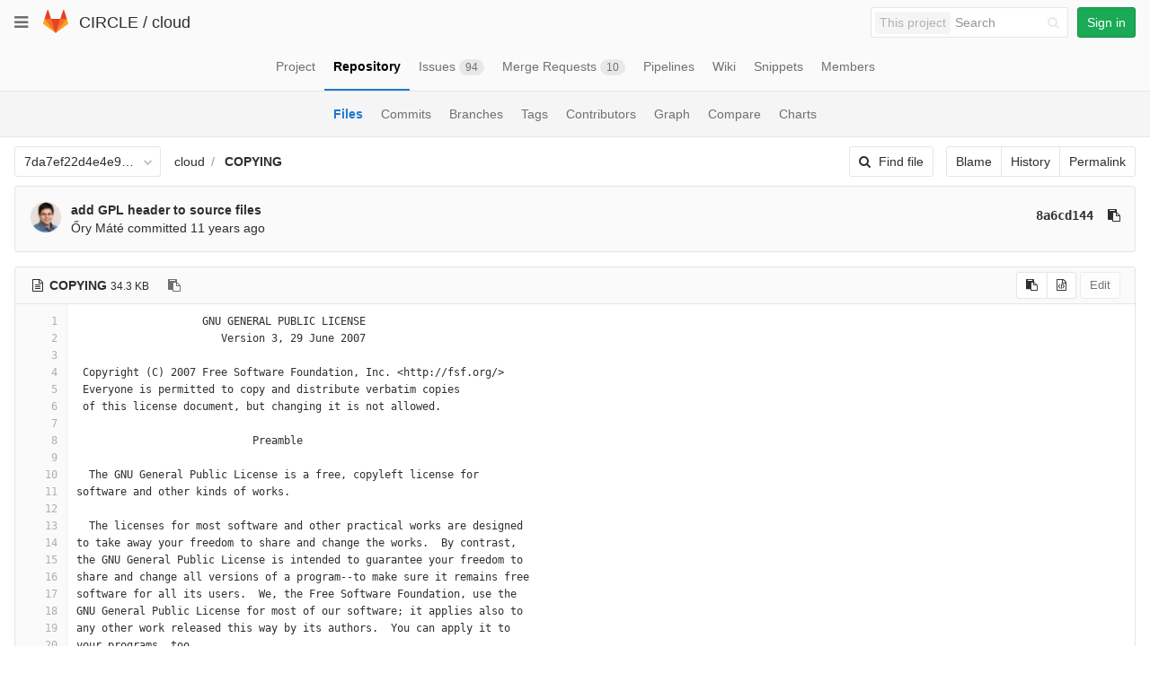

--- FILE ---
content_type: text/html; charset=utf-8
request_url: https://git.ik.bme.hu/circle/cloud/blob/7da7ef22d4e4e9c8ef538e3fa45d9175b73cfcce/COPYING
body_size: 21216
content:
<!DOCTYPE html>
<html class="" lang="en">
<head prefix="og: http://ogp.me/ns#">
<meta charset="utf-8">
<meta content="IE=edge" http-equiv="X-UA-Compatible">
<meta content="object" property="og:type">
<meta content="GitLab" property="og:site_name">
<meta content="COPYING · 7da7ef22d4e4e9c8ef538e3fa45d9175b73cfcce · CIRCLE / cloud" property="og:title">
<meta content="The main repo. The full Django-based portal and cloud manager." property="og:description">
<meta content="https://git.ik.bme.hu/assets/gitlab_logo-7ae504fe4f68fdebb3c2034e36621930cd36ea87924c11ff65dbcb8ed50dca58.png" property="og:image">
<meta content="64" property="og:image:width">
<meta content="64" property="og:image:height">
<meta content="https://git.ik.bme.hu/circle/cloud/blob/7da7ef22d4e4e9c8ef538e3fa45d9175b73cfcce/COPYING" property="og:url">
<meta content="summary" property="twitter:card">
<meta content="COPYING · 7da7ef22d4e4e9c8ef538e3fa45d9175b73cfcce · CIRCLE / cloud" property="twitter:title">
<meta content="The main repo. The full Django-based portal and cloud manager." property="twitter:description">
<meta content="https://git.ik.bme.hu/assets/gitlab_logo-7ae504fe4f68fdebb3c2034e36621930cd36ea87924c11ff65dbcb8ed50dca58.png" property="twitter:image">

<title>COPYING · 7da7ef22d4e4e9c8ef538e3fa45d9175b73cfcce · CIRCLE / cloud · GitLab</title>
<meta content="The main repo. The full Django-based portal and cloud manager." name="description">
<link rel="shortcut icon" type="image/x-icon" href="/assets/favicon-075eba76312e8421991a0c1f89a89ee81678bcde72319dd3e8047e2a47cd3a42.ico" id="favicon" />
<link rel="stylesheet" media="all" href="/assets/application-59098f079af9cc1166b453f21a55d00b0dc9963391e0834564686d0525744c5d.css" />
<link rel="stylesheet" media="print" href="/assets/print-87b4ace0db1f79d91e4fe6e74435b66b71d70fee57ffbb72d0fade17374fcc6b.css" />


<script>
//<![CDATA[
window.gon={};gon.api_version="v4";gon.default_avatar_url="https:\/\/git.ik.bme.hu\/assets\/no_avatar-849f9c04a3a0d0cea2424ae97b27447dc64a7dbfae83c036c45b403392f0e8ba.png";gon.max_file_size=10;gon.asset_host=null;gon.webpack_public_path="\/assets\/webpack\/";gon.relative_url_root="";gon.shortcuts_path="\/help\/shortcuts";gon.user_color_scheme="white";gon.katex_css_url="\/assets\/katex-e46cafe9c3fa73920a7c2c063ee8bb0613e0cf85fd96a3aea25f8419c4bfcfba.css";gon.katex_js_url="\/assets\/katex-04bcf56379fcda0ee7c7a63f71d0fc15ffd2e014d017cd9d51fd6554dfccf40a.js";gon.gitlab_url="https:\/\/git.ik.bme.hu";gon.revision="77bfdac";gon.gitlab_logo="\/assets\/gitlab_logo-7ae504fe4f68fdebb3c2034e36621930cd36ea87924c11ff65dbcb8ed50dca58.png";
//]]>
</script>
<script src="/assets/webpack/webpack_runtime.125bfb4108579eec9ffa.bundle.js" defer="defer"></script>
<script src="/assets/webpack/common.017ed42f19870cbb16cc.bundle.js" defer="defer"></script>
<script src="/assets/webpack/locale.9b181b27a3ddb267508a.bundle.js" defer="defer"></script>
<script src="/assets/webpack/main.03f79a41a8751252e0b0.bundle.js" defer="defer"></script>



<script src="/assets/webpack/blob.6043bed197eb079db95f.bundle.js" defer="defer"></script>


<meta name="csrf-param" content="authenticity_token" />
<meta name="csrf-token" content="p9KGqr6MhNjsuAfUsskMbom95JGG4Eum0nQQn98j/H24SefY6g8hjTv1A1oGB5z4cyeZ64X+wX003tonhp1cHw==" />
<meta content="origin-when-cross-origin" name="referrer">
<meta content="width=device-width, initial-scale=1, maximum-scale=1" name="viewport">
<meta content="#474D57" name="theme-color">
<link rel="apple-touch-icon" type="image/x-icon" href="/assets/touch-icon-iphone-5a9cee0e8a51212e70b90c87c12f382c428870c0ff67d1eb034d884b78d2dae7.png" />
<link rel="apple-touch-icon" type="image/x-icon" href="/assets/touch-icon-ipad-a6eec6aeb9da138e507593b464fdac213047e49d3093fc30e90d9a995df83ba3.png" sizes="76x76" />
<link rel="apple-touch-icon" type="image/x-icon" href="/assets/touch-icon-iphone-retina-72e2aadf86513a56e050e7f0f2355deaa19cc17ed97bbe5147847f2748e5a3e3.png" sizes="120x120" />
<link rel="apple-touch-icon" type="image/x-icon" href="/assets/touch-icon-ipad-retina-8ebe416f5313483d9c1bc772b5bbe03ecad52a54eba443e5215a22caed2a16a2.png" sizes="152x152" />
<link color="rgb(226, 67, 41)" href="/assets/logo-d36b5212042cebc89b96df4bf6ac24e43db316143e89926c0db839ff694d2de4.svg" rel="mask-icon">
<meta content="/assets/msapplication-tile-1196ec67452f618d39cdd85e2e3a542f76574c071051ae7effbfde01710eb17d.png" name="msapplication-TileImage">
<meta content="#30353E" name="msapplication-TileColor">




</head>

<body class="" data-find-file="/circle/cloud/find_file/7da7ef22d4e4e9c8ef538e3fa45d9175b73cfcce" data-group="" data-page="projects:blob:show" data-project="cloud">


<header class="navbar navbar-gitlab with-horizontal-nav">
<div class="navbar-border"></div>
<a class="sr-only gl-accessibility" href="#content-body" tabindex="1">Skip to content</a>
<div class="container-fluid">
<div class="header-content">
<div class="dropdown global-dropdown">
<button class="global-dropdown-toggle" data-toggle="dropdown" type="button">
<span class="sr-only">Toggle navigation</span>
<i aria-hidden="true" data-hidden="true" class="fa fa-bars"></i>
</button>
<div class="dropdown-menu-nav global-dropdown-menu">
<ul>
<li class="home"><a title="Projects" class="dashboard-shortcuts-projects" href="/explore"><div class="shortcut-mappings">
<div class="key">
<i aria-label="hidden" class="fa fa-arrow-up"></i>
P
</div>
</div>
<span>
Projects
</span>
</a></li><li class=""><a title="Groups" class="dashboard-shortcuts-groups" href="/explore/groups"><div class="shortcut-mappings">
<div class="key">
<i aria-label="hidden" class="fa fa-arrow-up"></i>
G
</div>
</div>
<span>
Groups
</span>
</a></li><li class=""><a title="Snippets" class="dashboard-shortcuts-snippets" href="/explore/snippets"><div class="shortcut-mappings">
<div class="key">
<i aria-label="hidden" class="fa fa-arrow-up"></i>
S
</div>
</div>
<span>
Snippets
</span>
</a></li><li class="divider"></li>
<li class=""><a title="Help" href="/help"><span>
Help
</span>
</a></li></ul>

</div>
</div>
<div class="header-logo">
<a class="home" title="Dashboard" id="logo" href="/"><svg width="28" height="28" class="tanuki-logo" viewBox="0 0 36 36">
  <path class="tanuki-shape tanuki-left-ear" fill="#e24329" d="M2 14l9.38 9v-9l-4-12.28c-.205-.632-1.176-.632-1.38 0z"/>
  <path class="tanuki-shape tanuki-right-ear" fill="#e24329" d="M34 14l-9.38 9v-9l4-12.28c.205-.632 1.176-.632 1.38 0z"/>
  <path class="tanuki-shape tanuki-nose" fill="#e24329" d="M18,34.38 3,14 33,14 Z"/>
  <path class="tanuki-shape tanuki-left-eye" fill="#fc6d26" d="M18,34.38 11.38,14 2,14 6,25Z"/>
  <path class="tanuki-shape tanuki-right-eye" fill="#fc6d26" d="M18,34.38 24.62,14 34,14 30,25Z"/>
  <path class="tanuki-shape tanuki-left-cheek" fill="#fca326" d="M2 14L.1 20.16c-.18.565 0 1.2.5 1.56l17.42 12.66z"/>
  <path class="tanuki-shape tanuki-right-cheek" fill="#fca326" d="M34 14l1.9 6.16c.18.565 0 1.2-.5 1.56L18 34.38z"/>
</svg>

</a></div>
<div class="title-container js-title-container">
<h1 class="initializing title"><span class="group-title"><a class="group-path " href="/circle">CIRCLE</a></span> / <a class="project-item-select-holder" href="/circle/cloud">cloud</a></h1>
</div>
<div class="navbar-collapse collapse">
<ul class="nav navbar-nav">
<li class="hidden-sm hidden-xs">
<div class="has-location-badge search search-form">
<form class="navbar-form" action="/search" accept-charset="UTF-8" method="get"><input name="utf8" type="hidden" value="&#x2713;" /><div class="search-input-container">
<div class="location-badge">This project</div>
<div class="search-input-wrap">
<div class="dropdown" data-url="/search/autocomplete">
<input type="search" name="search" id="search" placeholder="Search" class="search-input dropdown-menu-toggle no-outline js-search-dashboard-options" spellcheck="false" tabindex="1" autocomplete="off" data-toggle="dropdown" data-issues-path="https://git.ik.bme.hu/dashboard/issues" data-mr-path="https://git.ik.bme.hu/dashboard/merge_requests" aria-label="Search" />
<div class="dropdown-menu dropdown-select">
<div class="dropdown-content"><ul>
<li>
<a class="is-focused dropdown-menu-empty-link">
Loading...
</a>
</li>
</ul>
</div><div class="dropdown-loading"><i aria-hidden="true" data-hidden="true" class="fa fa-spinner fa-spin"></i></div>
</div>
<i class="search-icon"></i>
<i class="clear-icon js-clear-input"></i>
</div>
</div>
</div>
<input type="hidden" name="group_id" id="group_id" class="js-search-group-options" />
<input type="hidden" name="project_id" id="search_project_id" value="11" class="js-search-project-options" data-project-path="cloud" data-name="cloud" data-issues-path="/circle/cloud/issues" data-mr-path="/circle/cloud/merge_requests" />
<input type="hidden" name="search_code" id="search_code" value="true" />
<input type="hidden" name="repository_ref" id="repository_ref" value="7da7ef22d4e4e9c8ef538e3fa45d9175b73cfcce" />

<div class="search-autocomplete-opts hide" data-autocomplete-path="/search/autocomplete" data-autocomplete-project-id="11" data-autocomplete-project-ref="7da7ef22d4e4e9c8ef538e3fa45d9175b73cfcce"></div>
</form></div>

</li>
<li class="visible-sm-inline-block visible-xs-inline-block">
<a title="Search" aria-label="Search" data-toggle="tooltip" data-placement="bottom" data-container="body" href="/search"><i aria-hidden="true" data-hidden="true" class="fa fa-search"></i>
</a></li>
<li>
<div>
<a class="btn btn-sign-in btn-success" href="/users/sign_in?redirect_to_referer=yes">Sign in</a>
</div>
</li>
</ul>
</div>
<button class="navbar-toggle" type="button">
<span class="sr-only">Toggle navigation</span>
<i aria-hidden="true" data-hidden="true" class="fa fa-ellipsis-v"></i>
</button>
<div class="js-dropdown-menu-projects">
<div class="dropdown-menu dropdown-select dropdown-menu-projects">
<div class="dropdown-title"><span>Go to a project</span><button class="dropdown-title-button dropdown-menu-close" aria-label="Close" type="button"><i aria-hidden="true" data-hidden="true" class="fa fa-times dropdown-menu-close-icon"></i></button></div>
<div class="dropdown-input"><input type="search" id="" class="dropdown-input-field" placeholder="Search your projects" autocomplete="off" /><i aria-hidden="true" data-hidden="true" class="fa fa-search dropdown-input-search"></i><i role="button" aria-hidden="true" data-hidden="true" class="fa fa-times dropdown-input-clear js-dropdown-input-clear"></i></div>
<div class="dropdown-content"></div>
<div class="dropdown-loading"><i aria-hidden="true" data-hidden="true" class="fa fa-spinner fa-spin"></i></div>
</div>
</div>

</div>
</div>
</header>


<div class="page-with-sidebar">
<div class="layout-nav">
<div class="container-fluid">
<div class="scrolling-tabs-container">
<div class="fade-left">
<i aria-hidden="true" data-hidden="true" class="fa fa-angle-left"></i>
</div>
<div class="fade-right">
<i aria-hidden="true" data-hidden="true" class="fa fa-angle-right"></i>
</div>
<ul class="nav-links scrolling-tabs">
<li class="home"><a title="Project" class="shortcuts-project" href="/circle/cloud"><span>
Project
</span>
</a></li><li class="active"><a title="Repository" class="shortcuts-tree" href="/circle/cloud/tree/7da7ef22d4e4e9c8ef538e3fa45d9175b73cfcce"><span>
Repository
</span>
</a></li><li class=""><a title="Issues" class="shortcuts-issues" href="/circle/cloud/issues"><span>
Issues
<span class="badge count issue_counter">94</span>
</span>
</a></li><li class=""><a title="Merge Requests" class="shortcuts-merge_requests" href="/circle/cloud/merge_requests"><span>
Merge Requests
<span class="badge count merge_counter js-merge-counter">10</span>
</span>
</a></li><li class=""><a title="Pipelines" class="shortcuts-pipelines" href="/circle/cloud/pipelines"><span>
Pipelines
</span>
</a></li><li class=""><a title="Wiki" class="shortcuts-wiki" href="/circle/cloud/wikis/home"><span>
Wiki
</span>
</a></li><li class=""><a title="Snippets" class="shortcuts-snippets" href="/circle/cloud/snippets"><span>
Snippets
</span>
</a></li><li class=""><a title="Members" class="shortcuts-members" href="/circle/cloud/project_members"><span>
Members
</span>
</a></li><li class="hidden">
<a title="Activity" class="shortcuts-project-activity" href="/circle/cloud/activity"><span>
Activity
</span>
</a></li>
<li class="hidden">
<a title="Network" class="shortcuts-network" href="/circle/cloud/network/7da7ef22d4e4e9c8ef538e3fa45d9175b73cfcce">Graph
</a></li>
<li class="hidden">
<a title="Charts" class="shortcuts-repository-charts" href="/circle/cloud/graphs/7da7ef22d4e4e9c8ef538e3fa45d9175b73cfcce/charts">Charts
</a></li>
<li class="hidden">
<a class="shortcuts-new-issue" href="/circle/cloud/issues/new">Create a new issue
</a></li>
<li class="hidden">
<a title="Jobs" class="shortcuts-builds" href="/circle/cloud/-/jobs">Jobs
</a></li>
<li class="hidden">
<a title="Commits" class="shortcuts-commits" href="/circle/cloud/commits/7da7ef22d4e4e9c8ef538e3fa45d9175b73cfcce">Commits
</a></li>
<li class="hidden">
<a title="Issue Boards" class="shortcuts-issue-boards" href="/circle/cloud/boards">Issue Boards</a>
</li>
</ul>
</div>

</div>
</div>
<div class="scrolling-tabs-container sub-nav-scroll">
<div class="fade-left">
<i aria-hidden="true" data-hidden="true" class="fa fa-angle-left"></i>
</div>
<div class="fade-right">
<i aria-hidden="true" data-hidden="true" class="fa fa-angle-right"></i>
</div>

<div class="nav-links sub-nav scrolling-tabs">
<ul class="container-fluid container-limited">
<li class="active"><a href="/circle/cloud/tree/7da7ef22d4e4e9c8ef538e3fa45d9175b73cfcce">Files
</a></li><li class=""><a href="/circle/cloud/commits/7da7ef22d4e4e9c8ef538e3fa45d9175b73cfcce">Commits
</a></li><li class=""><a href="/circle/cloud/branches">Branches
</a></li><li class=""><a href="/circle/cloud/tags">Tags
</a></li><li class=""><a href="/circle/cloud/graphs/7da7ef22d4e4e9c8ef538e3fa45d9175b73cfcce">Contributors
</a></li><li class=""><a href="/circle/cloud/network/7da7ef22d4e4e9c8ef538e3fa45d9175b73cfcce">Graph
</a></li><li class=""><a href="/circle/cloud/compare?from=master&amp;to=7da7ef22d4e4e9c8ef538e3fa45d9175b73cfcce">Compare
</a></li><li class=""><a href="/circle/cloud/graphs/7da7ef22d4e4e9c8ef538e3fa45d9175b73cfcce/charts">Charts
</a></li></ul>
</div>
</div>

<div class="content-wrapper page-with-layout-nav page-with-sub-nav">
<div class="alert-wrapper">

<div class="flash-container flash-container-page">
</div>


</div>
<div class=" ">
<div class="content" id="content-body">


<div class="container-fluid container-limited">
<div class="tree-holder" id="tree-holder">
<div class="nav-block">
<div class="tree-ref-container">
<div class="tree-ref-holder">
<form class="project-refs-form" action="/circle/cloud/refs/switch" accept-charset="UTF-8" method="get"><input name="utf8" type="hidden" value="&#x2713;" /><input type="hidden" name="destination" id="destination" value="blob" />
<input type="hidden" name="path" id="path" value="COPYING" />
<div class="dropdown">
<button class="dropdown-menu-toggle js-project-refs-dropdown" type="button" data-toggle="dropdown" data-selected="7da7ef22d4e4e9c8ef538e3fa45d9175b73cfcce" data-ref="7da7ef22d4e4e9c8ef538e3fa45d9175b73cfcce" data-refs-url="/circle/cloud/refs" data-field-name="ref" data-submit-form-on-click="true" data-visit="true"><span class="dropdown-toggle-text ">7da7ef22d4e4e9c8ef538e3fa45d9175b73cfcce</span><i aria-hidden="true" data-hidden="true" class="fa fa-chevron-down"></i></button>
<div class="dropdown-menu dropdown-menu-selectable git-revision-dropdown">
<div class="dropdown-title"><span>Switch branch/tag</span><button class="dropdown-title-button dropdown-menu-close" aria-label="Close" type="button"><i aria-hidden="true" data-hidden="true" class="fa fa-times dropdown-menu-close-icon"></i></button></div>
<div class="dropdown-input"><input type="search" id="" class="dropdown-input-field" placeholder="Search branches and tags" autocomplete="off" /><i aria-hidden="true" data-hidden="true" class="fa fa-search dropdown-input-search"></i><i role="button" aria-hidden="true" data-hidden="true" class="fa fa-times dropdown-input-clear js-dropdown-input-clear"></i></div>
<div class="dropdown-content"></div>
<div class="dropdown-loading"><i aria-hidden="true" data-hidden="true" class="fa fa-spinner fa-spin"></i></div>
</div>
</div>
</form>
</div>
<ul class="breadcrumb repo-breadcrumb">
<li>
<a href="/circle/cloud/tree/7da7ef22d4e4e9c8ef538e3fa45d9175b73cfcce">cloud
</a></li>
<li>
<a href="/circle/cloud/blob/7da7ef22d4e4e9c8ef538e3fa45d9175b73cfcce/COPYING"><strong>COPYING</strong>
</a></li>
</ul>
</div>
<div class="tree-controls">
<a class="btn shortcuts-find-file" rel="nofollow" href="/circle/cloud/find_file/7da7ef22d4e4e9c8ef538e3fa45d9175b73cfcce"><i aria-hidden="true" data-hidden="true" class="fa fa-search"></i>
<span>Find file</span>
</a>
<div class="btn-group" role="group"><a class="btn js-blob-blame-link" href="/circle/cloud/blame/7da7ef22d4e4e9c8ef538e3fa45d9175b73cfcce/COPYING">Blame</a><a class="btn" href="/circle/cloud/commits/7da7ef22d4e4e9c8ef538e3fa45d9175b73cfcce/COPYING">History</a><a class="btn js-data-file-blob-permalink-url" href="/circle/cloud/blob/7da7ef22d4e4e9c8ef538e3fa45d9175b73cfcce/COPYING">Permalink</a></div>
</div>
</div>

<div class="info-well hidden-xs">
<div class="well-segment">
<ul class="blob-commit-info">
<li class="commit flex-row js-toggle-container" id="commit-8a6cd144">
<div class="avatar-cell hidden-xs">
<a href="/orymate"><img class="avatar has-tooltip s36 hidden-xs  lazy" alt="Őry Máté&#39;s avatar" title="Őry Máté" data-container="body" data-src="https://secure.gravatar.com/avatar/18f41317569ef1cd1085460e300b6721?s=72&amp;d=identicon" src="[data-uri]" /></a>
</div>
<div class="commit-detail">
<div class="commit-content">
<a class="commit-row-message item-title" href="/circle/cloud/commit/8a6cd14405fc1b6ed45f83efbf967c2d3802a883">add GPL header to source files</a>
<span class="commit-row-message visible-xs-inline">
&middot;
8a6cd144
</span>
<div class="commiter">
<a class="commit-author-link has-tooltip" title="ory.mate@cloud.bme.hu" href="/orymate">Őry Máté</a> committed <time class="js-timeago" title="Apr 29, 2014 9:32pm" datetime="2014-04-29T19:32:23Z" data-toggle="tooltip" data-placement="top" data-container="body">Apr 29, 2014</time>
</div>
</div>
<div class="commit-actions hidden-xs">

<a class="commit-sha btn btn-transparent" href="/circle/cloud/commit/8a6cd14405fc1b6ed45f83efbf967c2d3802a883">8a6cd144</a>
<button class="btn btn-clipboard btn-transparent" data-toggle="tooltip" data-placement="bottom" data-container="body" data-title="Copy commit SHA to clipboard" data-clipboard-text="8a6cd14405fc1b6ed45f83efbf967c2d3802a883" type="button" title="Copy commit SHA to clipboard" aria-label="Copy commit SHA to clipboard"><i aria-hidden="true" aria-hidden="true" data-hidden="true" class="fa fa-clipboard"></i></button>

</div>
</div>
</li>

</ul>
</div>

</div>
<div class="blob-content-holder" id="blob-content-holder">
<article class="file-holder">
<div class="js-file-title file-title-flex-parent">
<div class="file-header-content">
<i aria-hidden="true" data-hidden="true" class="fa fa-file-text-o fa-fw"></i>
<strong class="file-title-name">
COPYING
</strong>
<button class="btn btn-clipboard btn-transparent prepend-left-5" data-toggle="tooltip" data-placement="bottom" data-container="body" data-class="btn-clipboard btn-transparent prepend-left-5" data-title="Copy file path to clipboard" data-clipboard-text="{&quot;text&quot;:&quot;COPYING&quot;,&quot;gfm&quot;:&quot;`COPYING`&quot;}" type="button" title="Copy file path to clipboard" aria-label="Copy file path to clipboard"><i aria-hidden="true" aria-hidden="true" data-hidden="true" class="fa fa-clipboard"></i></button>
<small>
34.3 KB
</small>
</div>

<div class="file-actions hidden-xs">

<div class="btn-group" role="group"><button class="btn btn btn-sm js-copy-blob-source-btn" data-toggle="tooltip" data-placement="bottom" data-container="body" data-class="btn btn-sm js-copy-blob-source-btn" data-title="Copy source to clipboard" data-clipboard-target=".blob-content[data-blob-id=&#39;94a9ed024d3859793618152ea559a168bbcbb5e2&#39;]" type="button" title="Copy source to clipboard" aria-label="Copy source to clipboard"><i aria-hidden="true" aria-hidden="true" data-hidden="true" class="fa fa-clipboard"></i></button><a class="btn btn-sm has-tooltip" target="_blank" rel="noopener noreferrer" title="Open raw" data-container="body" href="/circle/cloud/raw/7da7ef22d4e4e9c8ef538e3fa45d9175b73cfcce/COPYING"><i aria-hidden="true" data-hidden="true" class="fa fa-file-code-o"></i></a></div>
<div class="btn-group" role="group"><button name="button" type="submit" class="btn js-edit-blob  disabled has-tooltip" title="You can only edit files when you are on a branch" data-container="body">Edit</button></div>
</div>
</div>


<div class="blob-viewer" data-type="simple" data-url="/circle/cloud/blob/7da7ef22d4e4e9c8ef538e3fa45d9175b73cfcce/COPYING?format=json&amp;viewer=simple">
<div class="text-center prepend-top-default append-bottom-default">
<i aria-hidden="true" aria-label="Loading content…" class="fa fa-spinner fa-spin fa-2x"></i>
</div>

</div>


</article>
</div>

</div>
</div>

</div>
</div>
</div>
</div>


</body>
</html>

